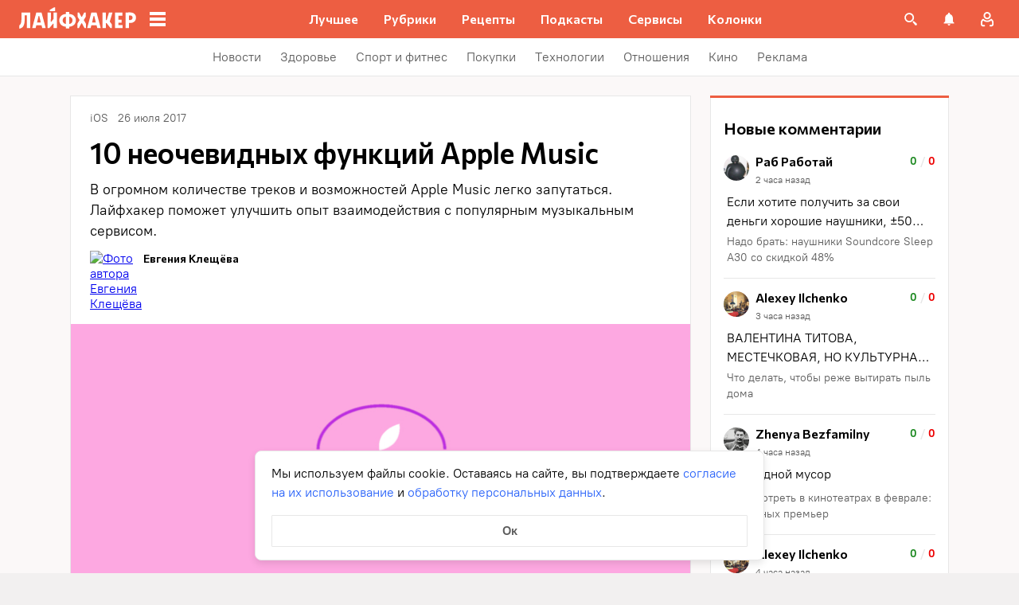

--- FILE ---
content_type: text/css
request_url: https://lifehacker.ru/_nuxt/ErrorBoundary-DxTWr2vZ.css
body_size: -109
content:
.error-boundered[data-v-9955969a]{font-family:PT Root,PT Root Fallback,Arial,sans-serif}


--- FILE ---
content_type: text/plain; charset=utf-8
request_url: https://views.lifehacker.ru/get/
body_size: 266
content:
{"status":"ok","viewsCounts":{"2110221":"0","2123003":"0","2123285":"0","2123366":"100","2123895":"100","2124139":"0","2124216":"100","2124328":"100","2124330":"100","2124679":"100","2124884":"100","2124984":"100","2125018":"100","2125030":"100","76329":"14573200"}}

--- FILE ---
content_type: application/javascript
request_url: https://lifehacker.ru/_nuxt/v7.6-ZGGPplUi.js
body_size: 1280
content:
import{bk as v,dz as I,dA as x,dB as S,bm as O,dC as P,dv as y,dy as T,dx as A,dD as C,dE as F,dF as _,bt as k,dG as M}from"./v7.6-rHv1dXoU.js";try{let e=typeof window<"u"?window:typeof global<"u"?global:typeof globalThis<"u"?globalThis:typeof self<"u"?self:{},t=new e.Error().stack;t&&(e._sentryDebugIds=e._sentryDebugIds||{},e._sentryDebugIds[t]="143fce9e-29d6-4401-aaff-090cc11db305",e._sentryDebugIdIdentifier="sentry-dbid-143fce9e-29d6-4401-aaff-090cc11db305")}catch{}function z(e){return I()?(x(e),!0):!1}const b=new WeakMap,B=(...e)=>{var t;const n=e[0],o=(t=T())==null?void 0:t.proxy;if(o==null&&!A())throw new Error("injectLocal must be called in setup");return o&&b.has(o)&&n in b.get(o)?b.get(o)[n]:C(...e)},R=typeof window<"u"&&typeof document<"u";typeof WorkerGlobalScope<"u"&&globalThis instanceof WorkerGlobalScope;const $=e=>e!=null,W=Object.prototype.toString,q=e=>W.call(e)==="[object Object]",c=()=>{},H=E();function E(){var e,t;return R&&((e=window==null?void 0:window.navigator)==null?void 0:e.userAgent)&&(/iP(?:ad|hone|od)/.test(window.navigator.userAgent)||((t=window==null?void 0:window.navigator)==null?void 0:t.maxTouchPoints)>2&&/iPad|Macintosh/.test(window==null?void 0:window.navigator.userAgent))}function J(...e){if(e.length!==1)return F(...e);const t=e[0];return typeof t=="function"?_(M(()=>({get:t,set:c}))):k(t)}function j(e,t){function n(...o){return new Promise((r,i)=>{Promise.resolve(e(()=>t.apply(this,o),{fn:t,thisArg:this,args:o})).then(r).catch(i)})}return n}function L(e,t={}){let n,o,r=c;const i=a=>{clearTimeout(a),r(),r=c};let s;return a=>{const l=y(e),u=y(t.maxWait);return n&&i(n),l<=0||u!==void 0&&u<=0?(o&&(i(o),o=void 0),Promise.resolve(a())):new Promise((f,p)=>{r=t.rejectOnCancel?p:f,s=a,u&&!o&&(o=setTimeout(()=>{n&&i(n),o=void 0,f(s())},u)),n=setTimeout(()=>{o&&i(o),o=void 0,f(a())},l)})}}function G(...e){let t=0,n,o=!0,r=c,i,s,d,a,l;!S(e[0])&&typeof e[0]=="object"?{delay:s,trailing:d=!0,leading:a=!0,rejectOnCancel:l=!1}=e[0]:[s,d=!0,a=!0,l=!1]=e;const u=()=>{n&&(clearTimeout(n),n=void 0,r(),r=c)};return p=>{const w=y(s),g=Date.now()-t,m=()=>i=p();return u(),w<=0?(t=Date.now(),m()):(g>w&&(a||!o)?(t=Date.now(),m()):d&&(i=new Promise((h,D)=>{r=l?D:h,n=setTimeout(()=>{t=Date.now(),o=!0,h(m()),u()},Math.max(0,w-g))})),!a&&!n&&(n=setTimeout(()=>o=!0,w)),o=!1,i)}}function K(e){return e.endsWith("rem")?Number.parseFloat(e)*16:Number.parseFloat(e)}function Q(e){return Array.isArray(e)?e:[e]}function N(e){return T()}function U(e,t=200,n={}){return j(L(t,n),e)}function X(e,t=200,n=!1,o=!0,r=!1){return j(G(t,n,o,r),e)}function Y(e,t=!0,n){N()?O(e,n):t?e():P(e)}function Z(e,t,n){return v(e,t,{...n,immediate:!0})}function ee(e,t,n){return v(e,(r,i,s)=>{r&&t(r,i,s)},{...n,once:!1})}export{Z as a,z as b,Y as c,c as d,R as e,q as f,B as g,J as h,H as i,U as j,$ as n,K as p,Q as t,X as u,ee as w};
//# sourceMappingURL=v7.6-ZGGPplUi.js.map


--- FILE ---
content_type: application/javascript
request_url: https://lifehacker.ru/_nuxt/v7.6-CxkfNvVZ.js
body_size: 829
content:
import{T as g}from"./v7.6-Aca4lUnk.js";import{b0 as k,a$ as D,bz as $,aT as l,aO as s,b3 as h,b4 as _,aW as T,aN as b,aU as y,aV as v}from"./v7.6-rHv1dXoU.js";import"./v7.6-X2-H-FBG.js";try{let t=typeof window<"u"?window:typeof global<"u"?global:typeof globalThis<"u"?globalThis:typeof self<"u"?self:{},r=new t.Error().stack;r&&(t._sentryDebugIds=t._sentryDebugIds||{},t._sentryDebugIds[r]="01d7bb94-3a06-4149-8208-adcdd2fac1ec",t._sentryDebugIdIdentifier="sentry-dbid-01d7bb94-3a06-4149-8208-adcdd2fac1ec")}catch{}const w=k({name:"CoreGroup",components:{TheContent:g},props:{elem:{type:Object,required:!0}},computed:{items(){const t=this.elem.children,r=2,d=[];for(let p=0;p<t.length;p+=r){let u=!1,a,i;const e=[];for(let c=0;c<r;c++){const n=t[c];if(!n)continue;i=i||n.children.find(o=>o.type==="p");const f=n.type==="figure"?n:n.children.find(o=>o.type==="figure");f&&(a=a||f.children.find(o=>o.type==="figcaption"),u=f.children.some(o=>{var m;return(m=o==null?void 0:o.attributes.class)==null?void 0:m.includes("mobile-border-wrapper")})),e.push(n)}d.push({chunk:e,chunkCaption:a,chunkDescription:i,isMobile:u&&e.length>=2})}return d}}},"$46u87qxv6E"),I={class:"core__group-container"};function M(t,r,d,p,u,a){const i=$("TheContent");return s(),l("div",I,[(s(!0),l(h,null,_(t.items,(e,c)=>(s(),l("div",{key:`group-${t.elem.id}-${c}`,class:"core__group"},[T("div",{class:v(["core__group-chunk",{"mobile-group":e.isMobile}])},[(s(!0),l(h,null,_(e.chunk,n=>(s(),b(i,{key:n.id,elem:n,"lazy-loading-enabled":!0},null,8,["elem"]))),128))],2),e.isMobile&&e.chunkCaption?(s(),b(i,{key:e.chunkCaption.id,elem:{...e.chunkCaption,type:"span"}},null,8,["elem"])):y("",!0),e.isMobile&&e.chunkDescription?(s(),b(i,{key:e.chunkDescription.id,elem:e.chunkDescription},null,8,["elem"])):y("",!0)]))),128))])}const N=D(w,[["render",M],["__scopeId","data-v-18e0acd3"]]);export{N as default};
//# sourceMappingURL=v7.6-CxkfNvVZ.js.map


--- FILE ---
content_type: application/javascript
request_url: https://lifehacker.ru/_nuxt/v7.6-De4RKiXQ.js
body_size: 1086
content:
import{b0 as m,a$ as y,aT as i,aO as n,aU as b,bB as g,bz as h,aP as x,b3 as $,b4 as A,aV as I,aN as N}from"./v7.6-rHv1dXoU.js";import{a as u}from"./v7.6-D0tNHoDR.js";try{let e=typeof window<"u"?window:typeof global<"u"?global:typeof globalThis<"u"?globalThis:typeof self<"u"?self:{},r=new e.Error().stack;r&&(e._sentryDebugIds=e._sentryDebugIds||{},e._sentryDebugIds[r]="937346c6-2a9f-4046-8c03-880cff2f6647",e._sentryDebugIdIdentifier="sentry-dbid-937346c6-2a9f-4046-8c03-880cff2f6647")}catch{}function M(e,...r){return e}const V=""+new URL("avatar-C1oSu1YY.svg",import.meta.url).href,w=m({name:"ArticleNoteItem",props:{description:{type:String,default:""},text:{type:String,required:!0},url:{type:String,default:""}}},"$gwqEr4zCcJ"),k={class:"item"},C={key:0},L=["href","innerHTML"],v=["innerHTML"];function D(e,r,a,p,t,d){return n(),i("div",k,[e.description?(n(),i("span",C,g(`${e.description} `),1)):b("",!0),e.url?(n(),i("a",{key:1,target:"_blank",rel:"noopener noreferrer",href:e.url,innerHTML:e.text},null,8,L)):(n(),i("span",{key:2,innerHTML:e.text},null,8,v))])}const T=y(w,[["render",D],["__scopeId","data-v-bbd04bdc"]]),B=m({name:"ArticleNote",components:{ArticleNoteItem:T},props:{notes:{type:Array,required:!0},isPromo:{type:Boolean,default:!1}},computed:{wrapperClass(){return{promo:this.isPromo}}}},"$fwVAI2iWDg"),q=(e,r,a,p="Над текстом работали: ",t,d,l,s)=>{const o=[];if(d||l){const c=l?"ads":s||"";if(t!=null&&t.text||t!=null&&t.url){const _=t.text||t.url,f=u[c]||"";o.push({id:Symbol(),text:_,url:t.url,description:f.length?`${f}: `:""})}else o.push({id:Symbol(),text:u[c],url:"",description:""})}return r&&r.text&&o.push({id:Symbol(),description:"Обложка: ",text:r.text,url:r.url}),e&&e.text&&o.push({id:Symbol(),description:"Источник: ",text:e.text,url:e.url}),a&&o.push({id:Symbol(),description:p,text:a}),o};function E(e,r,a,p,t,d){const l=h("ArticleNoteItem");return n(),i("footer",{class:I(["article-note",e.wrapperClass])},[(n(!0),i($,null,A(e.notes,s=>(n(),N(l,{key:s.id,text:s.text,url:s.url,description:s.description},null,8,["text","url","description"]))),128)),x(l,{class:"typo-info",description:"",text:"Если нашли ошибку, выделите текст и нажмите Ctrl + Enter"})],2)}const P=y(B,[["render",E],["__scopeId","data-v-1a86f8bb"]]);export{P as A,V as d,q as g,M as s};
//# sourceMappingURL=v7.6-De4RKiXQ.js.map


--- FILE ---
content_type: application/javascript
request_url: https://lifehacker.ru/_nuxt/v7.6-X2-H-FBG.js
body_size: 182
content:
import{bj as d}from"./v7.6-rHv1dXoU.js";try{let e=typeof window<"u"?window:typeof global<"u"?global:typeof globalThis<"u"?globalThis:typeof self<"u"?self:{},t=new e.Error().stack;t&&(e._sentryDebugIds=e._sentryDebugIds||{},e._sentryDebugIds[t]="bde4bdef-4455-4344-9f4b-177d5ac75568",e._sentryDebugIdIdentifier="sentry-dbid-bde4bdef-4455-4344-9f4b-177d5ac75568")}catch{}function n(...e){d({script:e.map(t=>({key:t,src:`https://cdn.ampproject.org/v0/${t}-0.1.js`,"custom-element":t,async:!0}))})}const o={S:{width:72},L:{width:390},XXL:{width:900}};export{o as A,n as u};
//# sourceMappingURL=v7.6-X2-H-FBG.js.map


--- FILE ---
content_type: application/javascript
request_url: https://lifehacker.ru/_nuxt/v7.6-CvurfEW3.js
body_size: 775
content:
import{dw as y,b8 as p,d$ as _,e0 as b,bo as c,e1 as g,aY as h,aL as E,aN as N,aO as v,aS as f,aW as w,aP as $,a$ as k}from"./v7.6-rHv1dXoU.js";import{E as x}from"./v7.6-BBSWSwpm.js";try{let r=typeof window<"u"?window:typeof global<"u"?global:typeof globalThis<"u"?globalThis:typeof self<"u"?self:{},o=new r.Error().stack;o&&(r._sentryDebugIds=r._sentryDebugIds||{},r._sentryDebugIds[o]="7b72a05e-593d-48bf-94f2-7af262a0a76d",r._sentryDebugIdIdentifier="sentry-dbid-7b72a05e-593d-48bf-94f2-7af262a0a76d")}catch{}async function R(r,o,l,u){return o()}const B=Object.assign({name:"NuxtErrorBoundary",inheritAttrs:!1},{__name:"nuxt-error-boundary",emits:["error"],setup(r,{expose:o,emit:l}){const u=l,a=y(null);function i(){a.value=null}{let n=function(...d){const[t,s,m]=d;u("error",t),e.hooks.callHook("vue:error",t,s,m),a.value=t};const e=p();_((d,t,s)=>(e.isHydrating?b(()=>n(d,t,s)):n(d,t,s),!1))}return o({error:a,clearError:i}),(n,e)=>a.value?c(n.$slots,"error",g(h({key:0},{error:a.value,clearError:i}))):c(n.$slots,"default",{key:1})}}),I={class:"error-boundered"},A=E({__name:"ErrorBoundary",props:{moduleName:{required:!0,type:String}},emits:["error"],setup(r,{emit:o}){const l=o,u=r,{$logger:a}=p();function i(e){try{return Object.assign(e,{moduleName:u.moduleName})}catch{return e}}function n(e){a.error(`ErrorBoundary: ошибка в модуле «${u.moduleName}»`,e),l("error",e)}return(e,d)=>{const t=B;return v(),N(t,{onError:n},{error:f(({error:s})=>[w("div",I,[c(e.$slots,"error-content",{},void 0,!0),$(x,{error:i(s.value)},null,8,["error"])])]),default:f(()=>[c(e.$slots,"default",{},void 0,!0)]),_:3})}}}),S=k(A,[["__scopeId","data-v-9955969a"]]);export{S as E,R as c};
//# sourceMappingURL=v7.6-CvurfEW3.js.map


--- FILE ---
content_type: application/javascript
request_url: https://lifehacker.ru/_nuxt/v7.6-A0Kdu11o.js
body_size: 2269
content:
import{T as p}from"./v7.6-BjFXej28.js";import{o as h,g as y,A,a as k}from"./v7.6-VxKecGgj.js";import{A as F}from"./v7.6-DMdOdFmL.js";import{A as b}from"./v7.6-1iS6D-R8.js";import{B as T}from"./v7.6-BtIqBDzf.js";import{r as w}from"./v7.6-CnHdQCGO.js";import{b0 as q,d4 as B,bz as t,aT as L,aO as n,aP as a,aW as i,aN as l,aU as s,aY as d,a$ as I}from"./v7.6-rHv1dXoU.js";try{let e=typeof window<"u"?window:typeof global<"u"?global:typeof globalThis<"u"?globalThis:typeof self<"u"?self:{},r=new e.Error().stack;r&&(e._sentryDebugIds=e._sentryDebugIds||{},e._sentryDebugIds[r]="700fe681-cb8c-48e1-834a-70bc0f505081",e._sentryDebugIdIdentifier="sentry-dbid-700fe681-cb8c-48e1-834a-70bc0f505081")}catch{}const $=q({name:"ArticleCardLarge",components:{TheLinkUi:p,ArticleCardControls:k,AdminControlsPanel:F,ArticleCardCategoryIcon:b,ArticleCardMeta:A,BasePicture:T},props:{url:{type:String,required:!0},internalUrl:{type:Boolean,required:!1,default:!1},title:{type:String,required:!0},imgAlt:{type:String,required:!1,default:""},imgLoading:{type:String,default:"lazy"},images:{type:Array,required:!1,default:null},defaultImages:{type:Array,required:!1,default:null},dateText:{type:String,required:!0},dateMoscow:{type:String,required:!0},categories:{type:Array,required:!1,default:()=>[]},commentsEnabled:{type:Boolean,required:!0},commentsCount:{type:Number,required:!1,default:0},authorText:{type:String,required:!1,default:null},authorUrl:{type:String,required:!1,default:null},isAdvertising:{type:Boolean,required:!1,default:!1},isPromo:{type:Boolean,required:!1,default:!1},isTeaser:{type:Boolean,required:!1,default:!1},isAuthenticatedInWordpress:{type:Boolean,required:!1,default:!1},editLinkHref:{type:String,required:!1,default:null},viewsCount:{type:Number,required:!1,default:null},user:{type:Object,default:null},favorite:{required:!1,type:Object,default:null},folders:{required:!0,type:Object},loadingViews:{type:Boolean,required:!0},advertLabel:{default:"",type:String},showCategoryIcon:{type:Boolean,default:!0},partnerText:{type:String,default:""},type:{type:String,default:""},adsToken:{default:"",type:String},tags:{type:Array,required:!1,default:()=>[]}},emits:["click-on-article-card","clicked-on-comments","clicked-on-category","clicked-on-author","favorite-deferred","favorite-add-to-folder","favorite-transfer-to-folder","favorite-create-folder-and-transfer","favorite-create-folder-and-add","favorite-delete","click-on-restore-button","show-context-menu"],computed:{categoryIcon(){const{categories:e}=this,r=e.find(o=>!!(o!=null&&o.icon));return(r==null?void 0:r.icon)??""},categoryLink(){const{categories:e}=this,r=e.find(o=>!!(o!=null&&o.url));return(r==null?void 0:r.url)??null},relativeLink(){return w(this.url)},cardControlsCssVariables(){return{"--card-controls-color":"rgba(255,255,255, 0.8)","--card-controls-hover-color":"white","--card-controls-text-color":"rgba(255,255,255, 0.8)","--card-controls-text-hover-color":"white"}},cardControlsFavoriteIconCssVariables(){return{"--favorite-icon-color":"rgba(255,255,255, 0.8)","--favorite-icon-hover-color":"white","--favorite-icon-active-color":"var(--main-color)"}},sizes(){var e,r;return(e=this.images)!=null&&e.length?this.images:(r=this.defaultImages)!=null&&r.length?this.defaultImages:[]}},methods:{getSourceImage:B,getArticleCardControlsProps:y,onFavoriteAction:h,onMouseOver(){const e=this.$refs.articleCard;e&&e.classList.remove("lh-article-card--no-hover")},onClickedComments(e){this.$emit("clicked-on-comments",e)},onClickedOnCategory(e,r){this.$emit("clicked-on-category",e,r,this.title||"")},onClickedOnAuthor(e){this.$emit("clicked-on-author",e)},onClickLink(){this.$emit("click-on-article-card")},onContextMenu(){this.$emit("show-context-menu")},onFavoriteDeferredEmit(e,r){this.$emit("favorite-deferred",e,r)},onFavoriteAddToFolderEmit(e){this.$emit("favorite-add-to-folder",e)},onFavoriteTransferToFolderEmit(e,r){this.$emit("favorite-transfer-to-folder",e,r)},onFavoriteCreateFolderAndTransferEmit(e,r){this.$emit("favorite-create-folder-and-transfer",e,r)},onFavoriteCreateFolderAndAddEmit(e){this.$emit("favorite-create-folder-and-add",e)},onFavoriteDeleteEmit(e){this.$emit("favorite-delete",e)},onClickRestoreButton(){this.$emit("click-on-restore-button")}}},"$xSn22LeYV7"),O={class:"lh-large-article-card","data-jest":"card"},S={class:"lh-large-article-card__cover"},E=["innerHTML"],M={class:"lh-large-article-card__controls-and-meta"};function P(e,r,o,D,z,V){const c=t("TheLinkUi"),u=t("BasePicture"),f=t("ArticleCardControls"),m=t("ArticleCardMeta"),g=t("AdminControlsPanel"),C=t("ArticleCardCategoryIcon");return n(),L("div",{class:"lh-large-article-card__wrapper",onMouseover:r[0]||(r[0]=(...v)=>e.onMouseOver&&e.onMouseOver(...v)),ref:"articleCard"},[a(c,d({class:"lh-large-article-card__link","data-jest":"link",onClick:e.onClickLink,onContextmenu:e.onContextMenu},{href:e.relativeLink,name:e.title,target:e.isTeaser?"_blank":""}),null,16,["onClick","onContextmenu"]),i("div",O,[i("div",S,[a(u,{usedSized:[390,640,718,1170,1500,1945],sizesByDevice:{mobile:"100vw",tablet:"718px",bigTablet:"782px"},loading:e.imgLoading,alt:e.imgAlt||e.title,sizes:e.sizes,origin:e.getSourceImage(e.sizes)},null,8,["loading","alt","sizes","origin"])]),i("div",{class:"lh-large-article-card__title","data-jest":"title",innerHTML:e.title},null,8,E),i("div",M,[a(f,d({class:"lh-large-article-card__controls"},e.getArticleCardControlsProps(e.$props),{style:e.cardControlsCssVariables,"favorite-icon-css-variables":e.cardControlsFavoriteIconCssVariables,onClickedOnComments:e.onClickedComments,onFavoriteDelete:e.onFavoriteDeleteEmit,onFavoriteCreateFolderAndAdd:e.onFavoriteCreateFolderAndAddEmit,onFavoriteCreateFolderAndTransfer:e.onFavoriteCreateFolderAndTransferEmit,onFavoriteTransferToFolder:e.onFavoriteTransferToFolderEmit,onFavoriteAddToFolder:e.onFavoriteAddToFolderEmit,onFavoriteDeferred:e.onFavoriteDeferredEmit,onFavoriteAction:e.onFavoriteAction}),null,16,["style","favorite-icon-css-variables","onClickedOnComments","onFavoriteDelete","onFavoriteCreateFolderAndAdd","onFavoriteCreateFolderAndTransfer","onFavoriteTransferToFolder","onFavoriteAddToFolder","onFavoriteDeferred","onFavoriteAction"]),a(m,{class:"lh-large-article-card__meta",dateText:e.dateText,dateMoscow:e.dateMoscow,isPromo:e.isPromo,isAdvertising:e.isAdvertising,categories:e.categories,partnerText:e.partnerText,color:"rgba(255,255,255, 0.8)",hoverColor:"white",onClickedOnAuthor:e.onClickedOnAuthor,onClickedOnCategory:e.onClickedOnCategory},null,8,["dateText","dateMoscow","isPromo","isAdvertising","categories","partnerText","onClickedOnAuthor","onClickedOnCategory"])]),e.isAuthenticatedInWordpress?(n(),l(g,{key:0,class:"lh-large-article-card__admin-panel",viewsCount:e.viewsCount,editLinkHref:e.editLinkHref,loading:e.loadingViews,onClickOnRestoreButton:e.onClickRestoreButton},null,8,["viewsCount","editLinkHref","loading","onClickOnRestoreButton"])):s("",!0)]),e.showCategoryIcon&&e.categoryIcon?(n(),l(C,{key:0,class:"lh-large-article-card__category-icon",size:40,icon:e.categoryIcon,href:e.categoryLink},null,8,["icon","href"])):s("",!0)],544)}const W=I($,[["render",P]]);export{W as A};
//# sourceMappingURL=v7.6-A0Kdu11o.js.map


--- FILE ---
content_type: application/javascript
request_url: https://lifehacker.ru/_nuxt/v7.6-BfdwUgQv.js
body_size: 781
content:
import{b$ as S,bg as w,c8 as _,bn as f,dI as x,cn as k,dQ as L,cR as U,b8 as E}from"./v7.6-rHv1dXoU.js";import{a as h,A as P}from"./v7.6-D0tNHoDR.js";import{r as H}from"./v7.6-CnHdQCGO.js";import{e as B,d as M,c as N,f as W,a as $,b as z}from"./v7.6-CT0lFlD2.js";try{let e=typeof window<"u"?window:typeof global<"u"?global:typeof globalThis<"u"?globalThis:typeof self<"u"?self:{},n=new e.Error().stack;n&&(e._sentryDebugIds=e._sentryDebugIds||{},e._sentryDebugIds[n]="5972d92f-f79f-48a7-bf9b-bfe4431f0846",e._sentryDebugIdIdentifier="sentry-dbid-5972d92f-f79f-48a7-bf9b-bfe4431f0846")}catch{}function X(e){const n=S(),d=w(),u=_(),i=f(()=>e.teaserUrl?!1:x(e.url)),v=f(()=>e.teaserUrl||(i.value?H(e.url):e.url));return f(()=>{var c,m;const{title:t,id:r,categories:s,author:o,img_alt:a,isAdvertising:g,isPromo:A,commentsEnabled:p,img:T,defaultImg:b,teaserUrl:y,type:D,advertLabel:l,adsToken:I,tags:C}=e;return{id:r,categories:s,isPromo:A,isAdvertising:g&&!P.includes(l),isTeaser:!!y,commentsEnabled:p,internalUrl:i.value,url:v.value,title:t,images:((c=e.image)==null?void 0:c.sizes)||T,imgAlt:a||((m=e.image)==null?void 0:m.alt)||e.title,tags:C,defaultImages:b,authorText:(o==null?void 0:o.name)||"",authorUrl:(o==null?void 0:o.profile)||"",inFavorites:n.getArticleFavoriteId(r)>0,dateText:U(e.date),dateMoscow:L(e.date),commentsCount:n.getCommentsCount(r),isAuthenticatedInWordpress:d.isAuthenticatedInWordpress,editLinkHref:k(r),viewsCount:n.getViewsCount(r),user:d.user,folders:u.$state,favorite:n.getArticleFavorite(r),type:D,advertLabel:l,partnerText:h[l],adsToken:I}}).value}function j(){const e=E();return{onFavoriteDelete:(t,r,s=!0,o=()=>{})=>{z(t,r,e,s,o)},onFavoriteCreateFolderAndAdd:(t,r,s=!0,o=()=>{})=>{$(t,r,e,s,o)},onFavoriteCreateFolderAndTransfer:(t,r,s,o,a=()=>{})=>{W(t,r,s,void 0,e,a)},onFavoriteTransferToFolder:(t,r,s,o,a=()=>{})=>{N(t,r,s,void 0,e,a)},onFavoriteAddToFolder:(t,r,s=!0)=>{M(t,r,s,e)},onFavoriteDeferred:t=>{B(t,e)}}}export{X as a,j as u};
//# sourceMappingURL=v7.6-BfdwUgQv.js.map
